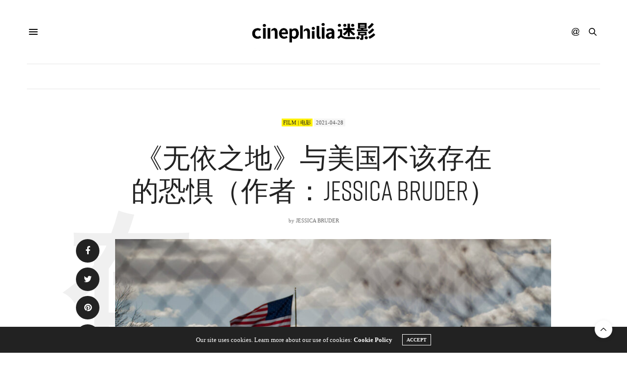

--- FILE ---
content_type: text/html; charset=utf-8
request_url: https://www.google.com/recaptcha/api2/aframe
body_size: 266
content:
<!DOCTYPE HTML><html><head><meta http-equiv="content-type" content="text/html; charset=UTF-8"></head><body><script nonce="O6xp8BlEUs2-udTIhsqfCg">/** Anti-fraud and anti-abuse applications only. See google.com/recaptcha */ try{var clients={'sodar':'https://pagead2.googlesyndication.com/pagead/sodar?'};window.addEventListener("message",function(a){try{if(a.source===window.parent){var b=JSON.parse(a.data);var c=clients[b['id']];if(c){var d=document.createElement('img');d.src=c+b['params']+'&rc='+(localStorage.getItem("rc::a")?sessionStorage.getItem("rc::b"):"");window.document.body.appendChild(d);sessionStorage.setItem("rc::e",parseInt(sessionStorage.getItem("rc::e")||0)+1);localStorage.setItem("rc::h",'1768747343498');}}}catch(b){}});window.parent.postMessage("_grecaptcha_ready", "*");}catch(b){}</script></body></html>

--- FILE ---
content_type: text/css
request_url: https://cinephilia.net/wp-content/themes/thevoux-wp/style.css
body_size: 654
content:
/*
	Theme Name: The Voux
	Theme URI: https://themeforest.net/item/the-voux-a-comprehensive-magazine-theme/11400130
	Description: <strong>A Premium theme for magazine, editor, community and more! WordPress Theme by <a href="http://www.themeforest.net/user/fuelthemes">fuelthemes</a></strong> – Update notifications available on Twitter and Themeforest <a href="http://twitter.com/anteksiler">Follow us on twitter</a> – <a href="http://themeforest.net/user/fuelthemes">Follow us on Themeforest</a>
	Version: 6.9.1
	Tested up to: 6.6
	Requires PHP: 7.4
	Author: fuelthemes
	Author URI: http://themeforest.net/user/fuelthemes
	Text Domain: thevoux
	Domain Path: /inc/languages
	Tags: two-columns, four-columns, custom-header, custom-background, threaded-comments, sticky-post, translation-ready, microformats, rtl-language-support, editor-style
	License: ThemeForest License
	License URI: https://themeforest.net/licenses/standard
*/

/*
* PLEASE DO NOT EDIT THIS FILE!
*
* This file is only in your themefolder for WordPress to recognize basic theme data like name and version
* CSS Rules in this file will not be used by the theme.
* Instead use the app.css file that is located in your themes /assets/css/ folder to add your styles.
* If you just want to add small css snippets you might also  want to consider to add it to the designated
* CSS option field in your themes backend at: Appearance -> Theme Options
*/
